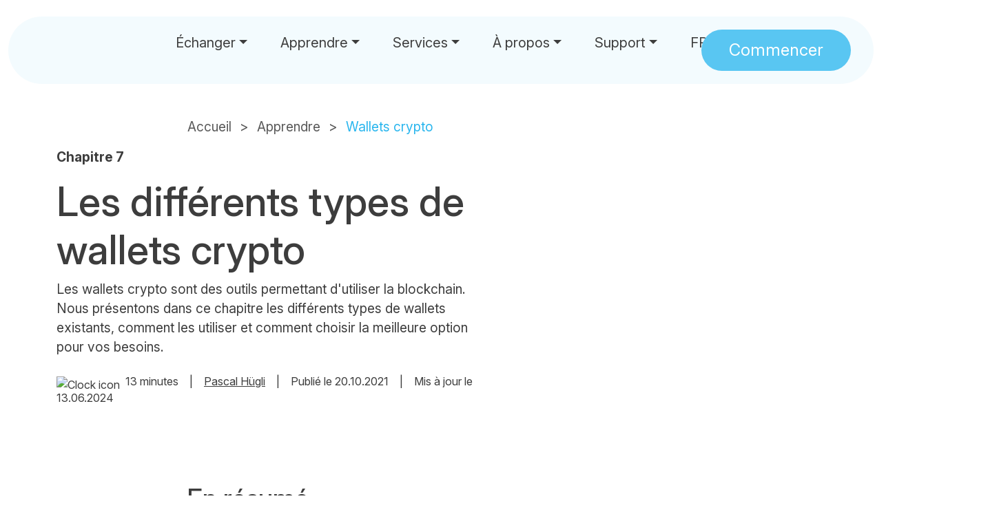

--- FILE ---
content_type: text/html
request_url: https://www.mtpelerin.com/fr/blog/les-differents-types-de-wallets-crypto
body_size: 18094
content:
<!DOCTYPE html><html lang="fr"><head><meta charset="UTF-8"><script type="9dc25741ddced928a2782327-text/javascript">(function(w,d,s,l,i){w[l]=w[l]||[];w[l].push({'gtm.start':
        new Date().getTime(),event:'gtm.js'});var f=d.getElementsByTagName(s)[0],
        j=d.createElement(s),dl=l!='dataLayer'?'&l='+l:'';j.async=true;j.src=
        'https://www.googletagmanager.com/gtm.js?id='+i+dl;f.parentNode.insertBefore(j,f);
        })(window,document,'script','dataLayer','GTM-NXJLHV8');</script><link rel="canonical" href="https://www.mtpelerin.com/fr/blog/les-differents-types-de-wallets-crypto"><link rel="alternate" hreflang="fr" href="https://www.mtpelerin.com/fr/blog/les-differents-types-de-wallets-crypto"><link rel="alternate" hreflang="en" href="https://www.mtpelerin.com/blog/the-different-types-of-crypto-wallets"><link rel="alternate" hreflang="de" href="https://www.mtpelerin.com/de/blog/die-verschiedenen-arten-von-krypto-wallets"><link rel="alternate" hreflang="it" href="https://www.mtpelerin.com/it/blog/i-diversi-tipi-di-portafogli-di-criptovalute"><link rel="alternate" hreflang="es" href="https://www.mtpelerin.com/es/blog/los-diferentes-tipos-de-carteras-cripto"><link rel="alternate" hreflang="x-default" href="https://www.mtpelerin.com/blog/the-different-types-of-crypto-wallets"><meta http-equiv="X-UA-Compatible" content="IE=edge"><meta name="viewport" content="width=device-width,initial-scale=1,shrink-to-fit=no"><meta name="theme-color" content="#59C6F2"><meta name="publisher" content="Mt Pelerin"><meta name="robots" content="index, follow, max-image-preview:large, max-snippet:-1, max-video-preview:-1"><link href="/lib.css?v=1.0.85" rel="stylesheet"><link href="/app.css?v=1.0.85" rel="stylesheet"><title>Les différents types de wallets crypto expliqués</title><meta name="description" content="Les wallets crypto sont des outils permettant d'utiliser la blockchain. Nous présentons dans ce chapitre les différents types de wallets et comment les utiliser."><meta property="og:url" content="https://www.mtpelerin.com/fr/blog/les-differents-types-de-wallets-crypto"><meta property="og:type" content="article"><meta property="article:author" content="https://www.facebook.com/mtpelerin/"><meta property="article:publisher" content="https://www.facebook.com/mtpelerin/"><meta property="article:section" content="Cryptomonnaies"><meta property="article:tag" content="Cryptomonnaies"><meta property="article:tag" content="Blockchain"><meta property="article:tag" content="Stockage"><meta property="article:tag" content="Custody"><meta property="article:tag" content="Wallet"><meta property="article:tag" content="Sécurité"><meta property="article:tag" content="Argent"><meta property="og:title" content="Les différents types de wallets crypto expliqués"><meta property="og:description" content="Les wallets crypto sont des outils permettant d'utiliser la blockchain. Nous présentons dans ce chapitre les différents types de wallets et comment les utiliser."><meta property="og:image" content="https://www.mtpelerin.com/images/currencies-card-image.jpg"><meta property="og:image:alt" content="Les différents types de wallets crypto card image"><meta property="fb:app_id" content="370423576770327"><meta property="og:locale" content="fr_CH"><meta property="og:locale:alternate" content="en_CH"><meta property="og:locale:alternate" content="de_CH"><meta property="og:locale:alternate" content="it_CH"><meta property="og:locale:alternate" content="es_ES"><meta property="og:site_name" content="Mt Pelerin"><meta property="business:contact_data:street_address" content="Rue de la Pierre-à-Mazel 39"><meta property="business:contact_data:locality" content="Neuchâtel"><meta property="business:contact_data:region" content="Neuchâtel"><meta property="business:contact_data:postal_code" content="2000"><meta property="business:contact_data:country_name" content="Suisse"><meta name="twitter:card" content="summary_large_image"><meta name="twitter:site" content="@mtpelerin"><meta name="twitter:creator" content="@pahueg"><meta name="twitter:title" content="Les différents types de wallets crypto"><meta name="twitter:description" content="Les wallets crypto sont des outils permettant d'utiliser la blockchain. Nous présentons dans ce chapitre les différents types de wallets et comment les utiliser."><meta name="twitter:image" content="https://www.mtpelerin.com/images/currencies-card-image.jpg"><meta name="twitter:image:alt" content="Les différents types de wallets crypto Twitter card image"><link rel="preconnect" href="https://fonts.googleapis.com"><link rel="preconnect" href="https://fonts.gstatic.com" crossorigin><link href="https://fonts.googleapis.com/css2?family=Inter:ital,opsz,wght@0,14..32,100..900;1,14..32,100..900&display=swap" rel="stylesheet"><link rel="apple-touch-icon" sizes="180x180" href="/icons/apple-touch-icon.png"><meta name="apple-mobile-web-app-title" content="Mt Pelerin"><meta name="apple-mobile-web-app-capable" content="yes"><meta name="mobile-web-app-capable" content="yes"><link rel="icon" type="image/png" sizes="32x32" href="/icons/favicon-32x32.png"><link rel="icon" type="image/png" sizes="192x192" href="/icons/android-chrome-192x192.png"><link rel="icon" type="image/png" sizes="16x16" href="/icons/favicon-16x16.png"><link rel="manifest" href="/icons/site.webmanifest"><link rel="mask-icon" href="/icons/safari-pinned-tab.svg" color="#59c6f2"><link rel="shortcut icon" href="/icons/favicon.ico"><meta name="msapplication-TileColor" content="#001e32"><meta name="msapplication-TileImage" content="/icons/mstile-144x144.png"><meta name="msapplication-config" content="/icons/browserconfig.xml"><meta name="apple-itunes-app" content="app-id=1481859680"><script type="application/ld+json">{
				"@context": "https://schema.org",
				"@type": "WebPage",
                "name": "Les différents types de wallets crypto",
                "@id": "https://www.mtpelerin.com/fr/blog/les-differents-types-de-wallets-crypto",
                "url": "https://www.mtpelerin.com/fr/blog/les-differents-types-de-wallets-crypto",
                "primaryImageOfPage": {
	                "@id": "https://www.mtpelerin.com/images/currencies-card-image.jpg"
	            },
                "image": {
	                "@id": "https://www.mtpelerin.com/images/currencies-card-image.jpg"
	            },
                "potentialAction": [
	                {
	                    "@type": "ReadAction",
	                    "target": [
	                        "https://www.mtpelerin.com/fr/blog/les-differents-types-de-wallets-crypto"
	                    ]
	                }
	            ]
            }</script><script type="application/ld+json">{
				"@context": "https://schema.org",
				"@type": "Article",
                "@id": "https://www.mtpelerin.com/fr/blog/les-differents-types-de-wallets-crypto",
                "url": "https://www.mtpelerin.com/fr/blog/les-differents-types-de-wallets-crypto",
                "datePublished": "2021-10-20",
                "dateModified": "2026-01-01",
                "about": "Cryptomonnaies",
                "name": "Les différents types de wallets crypto",
                "headline": "Les différents types de wallets crypto",
                "description": "Les wallets crypto sont des outils permettant d'utiliser la blockchain. Nous présentons dans ce chapitre les différents types de wallets et comment les utiliser.",
                "image": "https://www.mtpelerin.com/images/currencies-card-image.jpg",
                "thumbnailUrl": "https://www.mtpelerin.com/images/currencies-card-image.jpg",
                "wordCount": 2588,
                "inLanguage": "fr",
                "author":
                    {
                        "@type": "Person",
                        "name": "Pascal Hügli",
                        "url": "https://www.mtpelerin.com/fr/auteur/pascal-huegli"
                    },
                "publisher":
                    {
                        "@type": "Organization",
                        "name": "Mt Pelerin",
                        "logo":
                            {
                                "@type": "ImageObject",
                                "url": "https://www.mtpelerin.com/images/logo.svg"
                            }
                    },
                "mainEntityOfPage": 
                    { 
                        "@type": "WebPage",
                        "@id": "https://www.mtpelerin.com/fr/blog/les-differents-types-de-wallets-crypto" 
                    },
                "isPartOf":
                    {
                        "@type": "URL",
                        "@id": "https://www.mtpelerin.com/fr/apprendre"
                    }
            }</script><script type="application/ld+json">{
				"@context": "https://schema.org",
                "@type": "BreadcrumbList",
                "@id": "https://www.mtpelerin.com/fr/blog/les-differents-types-de-wallets-crypto/#breadcrumb",
				"itemListElement": 
                    [
                        {
                            "@type": "ListItem",
                            "position": 1,
                            "name": "Accueil",
                            "item": "https://www.mtpelerin.com/fr"
				        },
                        {
                            "@type": "ListItem",
                            "position": 2,
                            "name": "Apprendre",
                            "item": "https://www.mtpelerin.com/fr/apprendre"
                        },
                        {
                            "@type": "ListItem",
                            "position": 3,
                            "name": "Les types de wallets crypto",
                            "item": "https://www.mtpelerin.com/fr/blog/les-differents-types-de-wallets-crypto"
                        }
                    ]
			}</script></head><body><noscript><iframe src="https://www.googletagmanager.com/ns.html?id=GTM-NXJLHV8" height="0" width="0" style="display:none;visibility:hidden"></iframe></noscript><script src="https://browser.sentry-cdn.com/5.3.0/bundle.min.js" crossorigin="anonymous" type="9dc25741ddced928a2782327-text/javascript"></script><script type="9dc25741ddced928a2782327-text/javascript">if (typeof Sentry !== "undefined" && Sentry.init && typeof Sentry.init === 'function') {
    Sentry.init({ dsn: 'https://de1cd06054d34c0eaf26600d3aeba2e6@sentry.mtpelerin.com/2' });
  }</script><div class="sticky-top"><div class="container-fluid"><div class="row justify-content-center"><div class="col-12"><div class="navbar-expanded mt-4" id="navbarExpanded"><nav class="navbar navbar-expand-xl px-4 px-xl-5 py-2"><div class="container-fluid navbar-container align-items-center"><a class="navbar-brand" href="/fr" aria-label="Mt Pelerin - Acheter, échanger et vendre des cryptomonnaies"><div id="logo"></div></a><button class="navbar-toggler" type="button" data-bs-toggle="collapse" data-bs-target="#navbarNav" aria-controls="navbarNav" aria-expanded="false" aria-label="Toggle navigation"><span class="navbar-toggler-icon"></span></button><div class="collapse navbar-collapse" id="navbarNav"><ul class="navbar-nav"><!-- Exchange Dropdown --><li class="nav-item dropdown" data-dropdown-large="true"><a class="nav-link dropdown-toggle" href="#" role="button" aria-expanded="false">Échanger</a><ul class="dropdown-menu nav-dropdown-menu"><li><a href="/fr/acheter-cryptomonnaie" target="_self" class="dropdown-item fw-bold">Acheter</a> <a href="/fr/acheter-bitcoin" target="_self" class="dropdown-item">Bitcoin</a> <a href="/fr/acheter-ethereum" target="_self" class="dropdown-item">Ethereum</a> <a href="/fr/acheter-tether-usdt" target="_self" class="dropdown-item">USDT</a> <a href="/fr/acheter-usdc" target="_self" class="dropdown-item pb-3 pb-md-3 pb-xl-0">USDC</a></li><li><a href="/fr/swap-crypto" target="_self" class="dropdown-item fw-bold">Swap</a> <a href="#" target="_self" class="dropdown-item">BTC en USDT</a> <a href="#" target="_self" class="dropdown-item">BTC en ETH</a> <a href="#" target="_self" class="dropdown-item">ETH en USDT</a> <a href="#" target="_self" class="dropdown-item pb-3 pb-md-3 pb-xl-0">ETH en XDAI</a></li><li><a href="#" target="_self" class="dropdown-item fw-bold">Bridge</a> <a href="/fr/bridge/bitcoin" target="_self" class="dropdown-item">Bitcoin</a> <a href="/fr/bridge/ethereum" target="_self" class="dropdown-item">Ethereum</a> <a href="/fr/bridge/usdt" target="_self" class="dropdown-item">USDT</a> <a href="/fr/bridge/usdc" target="_self" class="dropdown-item pb-3 pb-md-3 pb-xl-0">USDC</a></li><li><a href="/fr/vendre-cryptomonnaie" target="_self" class="dropdown-item fw-bold">Vendre</a> <a href="/fr/vendre-bitcoin" target="_self" class="dropdown-item">Bitcoin</a> <a href="/fr/vendre-ethereum" target="_self" class="dropdown-item">Ethereum</a> <a href="/fr/vendre-tether-usdt" target="_self" class="dropdown-item">USDT</a> <a href="/fr/vendre-usdc" target="_self" class="dropdown-item pb-3 pb-md-0 pb-xl-0">USDC</a></li><li><a href="/fr/blockchains-devises-supportees" target="_self" class="dropdown-item">Cryptos supportées</a> <a href="/fr/paiement-factures-crypto" target="_self" class="dropdown-item">Payer des factures</a> <a href="/fr/cours" target="_self" class="dropdown-item">Prix live</a> <a href="/fr/tarifs" target="_self" class="dropdown-item">Frais</a> <a href="/fr/inviter" target="_self" class="dropdown-item">Parrainer</a></li></ul></li><!-- Learn Dropdown --><li class="nav-item dropdown"><a class="nav-link dropdown-toggle" href="#" role="button" aria-expanded="false">Apprendre</a><ul class="dropdown-menu nav-dropdown-menu"><li><a href="/fr/blog/debuter-en-crypto" target="_self" class="dropdown-item">Débuter</a></li><li><a href="/fr/apprendre" target="_self" class="dropdown-item">Les bases</a></li><li><a href="/fr/apprendre/bitcoin" target="_self" class="dropdown-item pe-0">Bitcoin</a></li></ul></li><!-- Services Dropdown --><li class="nav-item dropdown"><a class="nav-link dropdown-toggle" href="#" role="button" aria-expanded="false">Services</a><ul class="dropdown-menu nav-dropdown-menu"><li><a href="/fr/on-off-ramp" target="_self" class="dropdown-item">Nous intégrer</a></li><li><a href="/fr/courtage-crypto-otc" target="_self" class="dropdown-item">OTC</a></li><li><a href="/fr/blog/credit-lombard-crypto" target="_self" class="dropdown-item">Crédit lombard</a></li><li><a href="/fr/tokenisation-actifs" target="_self" class="dropdown-item pe-0">Tokénisation</a></li></ul></li><!-- About Dropdown --><li class="nav-item dropdown"><a class="nav-link dropdown-toggle" href="#" role="button" aria-expanded="false">À propos</a><ul class="dropdown-menu nav-dropdown-menu"><li><a href="/fr/a-propos" target="_self" class="dropdown-item">Qui nous sommes</a></li><li><a href="/fr/actionnaires" target="_self" class="dropdown-item">MPS</a></li><li><a href="/fr/emplois" target="_self" class="dropdown-item">Emploi</a></li><li><a href="/fr/actualite" target="_self" class="dropdown-item">News</a></li><li><a href="/fr/presse" target="_self" class="dropdown-item">Presse</a></li><li><a href="/fr/blog" target="_self" class="dropdown-item pe-0">Blog</a></li></ul></li><!-- Support Dropdown --><li class="nav-item dropdown"><a class="nav-link dropdown-toggle" href="#" role="button" aria-expanded="false">Support</a><ul class="dropdown-menu nav-dropdown-menu"><li><a href="/fr/support" target="_self" class="dropdown-item">FAQ</a></li><li><a href="/fr/tutoriels" target="_self" class="dropdown-item">Tutoriels</a></li><li><a href="/fr/contact" target="_self" class="dropdown-item pe-0">Contact</a></li></ul></li><!-- Language Dropdown --><li class="nav-item dropdown"><a class="nav-link dropdown-toggle" href="#" role="button" aria-expanded="false">FR</a><ul class="dropdown-menu nav-dropdown-menu language-menu"><li class="nav-lang"><a href="/blog/the-different-types-of-crypto-wallets" target="_self" class="dropdown-item">EN</a></li><li class="nav-lang"><a href="/de/blog/die-verschiedenen-arten-von-krypto-wallets" target="_self" class="dropdown-item">DE</a></li><li class="nav-lang"><a href="/it/blog/i-diversi-tipi-di-portafogli-di-criptovalute" target="_self" class="dropdown-item">IT</a></li><li class="nav-lang"><a href="/es/blog/los-diferentes-tipos-de-carteras-cripto" target="_self" class="dropdown-item">ES</a></li><li class="nav-lang"><a href="@@lang.pt" target="_self" class="dropdown-item pe-0">PT</a></li></ul></li><!-- Get Started Button --><li class="nav-item nav-right-button"><button type="button" class="btn btn-primary sliding-button mb-3 mb-xl-0" data-bs-toggle="modal" data-bs-target="#getStartedModal"><div>Commencer</div></button></li></ul></div></div></nav></div></div></div></div></div><section class="first-section mb-5"><div class="container"><div class="row justify-content-center"><div class="col-md-10 col-lg-8"><nav aria-label="breadcrumb" id="breadcrumb"><ol class="breadcrumb"><li class="breadcrumb-item"><a href="/fr">Accueil</a></li><li class="breadcrumb-item"><a href="/fr/apprendre">Apprendre</a></li><li class="breadcrumb-item active" aria-current="page">Wallets crypto</li></ol></nav></div></div><div class="row justify-content-center align-items-center"><div class="col-11 col-md-5 col-xl-5 order-md-2 mb-5 mb-md-0"><div class="img-fluid" id="wallet"></div></div><div class="col-md-6 col-xl-7 order-md-1"><p class="fw-bold mb-3">Chapitre 7</p><h1>Les différents types de wallets crypto</h1><p class="mb-4">Les wallets crypto sont des outils permettant d'utiliser la blockchain. Nous présentons dans ce chapitre les différents types de wallets existants, comment les utiliser et comment choisir la meilleure option pour vos besoins.</p><p class="fs-6"><img data-src="/images/icons/clock-grey.svg" alt="Clock icon" class="lazyload icons me-2">13 minutes<span class="ms-1 ms-md-2 ms-lg-3 me-1 me-md-2 me-lg-3">|</span><a href="/fr/auteur/pascal-huegli" target="_blank">Pascal Hügli</a><span class="ms-1 ms-md-2 ms-lg-3 me-1 me-md-2 me-lg-3">|</span>Publié le 20.10.2021<span class="ms-1 ms-md-2 ms-lg-3 me-1 me-md-2 me-lg-3">|</span>Mis à jour le 13.06.2024</p></div></div></div></section><section class="mb-5"><div class="container blue"><div class="row justify-content-center"><div class="col-md-8 text-white pt-5 pb-4"><h2 class="mb-4">En résumé</h2><div itemscope itemprop="mainEntity" itemtype="https://schema.org/Question"><h3 itemprop="name">Qu'est-ce qu'un wallet crypto&nbsp;?</h3><div itemscope itemprop="acceptedAnswer" itemtype="https://schema.org/Answer"><p itemprop="text">Un wallet crypto est une app qui contient une phrase secrète (et non des cryptos) et fournit une interface pour l'utiliser afin d'effectuer des transactions sur une blockchain.</p></div></div><div itemscope itemprop="mainEntity" itemtype="https://schema.org/Question"><h3 itemprop="name">Hot vs cold wallets</h3><div itemscope itemprop="acceptedAnswer" itemtype="https://schema.org/Answer"><p itemprop="text">Les "hot wallets" sont des apps qui sont connectées à internet, tandis que les "cold wallets" n'entrent jamais en contact avec internet. Les cold wallets sont donc considérés plus sûrs, étant donné qu'ils offrent moins de vecteurs d'attaque pour des pirates.</p></div></div><div itemscope itemprop="mainEntity" itemtype="https://schema.org/Question"><h3 itemprop="name">Quels sont les différents types de wallets&nbsp;?</h3><div itemscope itemprop="acceptedAnswer" itemtype="https://schema.org/Answer"><p itemprop="text">Les wallets crypto se déclinent en plusieurs types, les principales catégories étant les wallets mobiles, les wallets web, les extensions de navigateur, les wallets desktop, les hardware wallets, les paper wallets et les brain wallets.</p></div></div></div></div></div></section><section><div class="container"><div class="row justify-content-center"><div class="col-md-8"><p>Il y a aujourd'hui des centaines d'apps de wallet crypto différentes, appelées parfois portefeuilles numériques. Pour utiliser <a href="/fr/blog/comment-fonctionne-une-blockchain">les blockchains</a> et leurs <a href="/fr/blog/une-cryptomonnaie-c-est-quoi">crypto-actifs</a>, l'utilisation d'un wallet est incontournable. Les wallets servent d'interface pour une blockchain et permet à ses utilisateurs d'interagir avec.</p><p>Sans wallet crypto, en tant qu'utilisateur vous n'iriez pas très loin. On pourrait faire une comparaison avec l'Internet du début des années 90, lorsqu'on se demandait comment le public pourrait jamais l'utiliser considérant la complexité d'y accéder.</p><p>Puis les navigateurs sont apparus. Ce nouveau type d'application a permis aux utilisateurs non-avertis d'accéder à Internet facilement. Peu après, une explosion cambrienne s'est produite avec l'apparition d'une multitude de navigateurs qui ont permis du jour au lendemain à des millions de personnes d'explorer Internet. Aujourd'hui, quelques décennies plus tard, Internet a plus de 4.6 milliards d'utilisateurs. Près de 60% de la population globale utilise désormais Internet via un navigateur au quotidien.</p><p>De la même manière, les cryptomonnaies sont encore dans leurs années 90, et elles seront très probablement utilisées par des milliards de personnes dans un futur proche grâce à l'évolution des wallets crypto facilitant l'utilisation de la blockchain.</p><h2>Qu'est-ce qu'un wallet contient vraiment&nbsp;?</h2><p>La fonction première d'un wallet concerne le stockage et l'utilisation de crypto-actifs. Même si l'on parle souvent de portefeuilles numériques en analogie aux porte-monnaies physiques que l'on a dans nos poches, les wallets crypto ne contiennent pas vraiment de cryptomonnaies. Après tout, un bitcoin n'existe pas vraiment. Il s'agit d'une simple entrée dans le registre de la blockchain Bitcoin.</p><p>Ce qui est <i>vraiment</i> stocké dans un wallet crypto sont <a href="/fr/blog/cle-publique-cle-privee-seed-phrase">la phrase secrète et ses clés privées</a> qui correspondent aux crypto-actifs concernés. Si vous perdez l'accès à votre wallet sans aucun moyen de le récupérer, vos cryptos existeront toujours sur la blockchain mais plus personne n'y aura accès, leurs clés privées étant perdues.</p><h2>Chaud ou froid&nbsp;?</h2><p>En ce qui concerne le choix d'un wallet crypto, vous devez en gros vous poser les deux questions suivantes et choisir en fonction des réponses&nbsp;:</p><ul><li>Vais-je utiliser un "hot" wallet connecté ou un "cold" wallet déconnecté&nbsp;?</li><li>Vais-je utiliser un wallet "custodial" contrôlé par un prestataire ou un wallet "non-custodial"&nbsp;?</li></ul><p>Regardons plus en détail ce que ces deux questions veulent dire.</p><h2>Wallets "hot" et "cold"</h2><p>Un facteur clé pour catégoriser un wallet crypto est la différence entre hot et cold wallets, ou si vous préférez la distinction entre wallets connectés et wallets hors-ligne.</p><p><b>Un hot wallet est un wallet crypto pouvant être connecté à Internet de quelque façon que ce soit.</b></p><p>Comme abordé dans <a href="/fr/blog/conserver-ses-cryptomonnaies">le chapitre précédent sur la conservation de cryptomonnaies</a>, un wallet stockant des clés privées sous forme digitale sur un appareil connecté à Internet est vulnérable à des attaques, et donc qualifié de "hot". Bien que la plupart des hot wallets protègent vos clés privées avec des méthodes avancées de cryptage, il existe toujours un risque de bugs dans le code et autres failles de sécurité possibles. La vaste majorité des hacks menés à bien ont été réalisés sur des hot wallets. Conserver des sommes de cryptomonnaies importantes sur des hot wallets est considéré comme une mauvaise pratique de sécurité et n'est pas donc pas recommandé.</p><div class="light-blue radius mb-4"><div class="px-5"><p class="mb-0">Un hot wallet peut être custodial, typiquement dans le cas d'un compte sur une plateforme d'échange centralisée. Les hot wallets non-custodial sont habituellement des apps web ou mobiles. Il existe aussi des cold wallets custodial et non-custodial, donc étudiez bien toutes les options disponibles pour choisir ce qui vous convient le mieux.</p></div></div><p>Les hot wallets non custodial sont souvent utilisés parce que ce sont les apps les plus pratiques, mais il n'est conseillé de conserver que des montants restreint sur de tels wallets. En règle générale, un hot wallet ne devrait contenir que ce que vous êtes susceptible d'utiliser au quotidien.</p><p>Pour stocker des plus grosses sommes, un cold wallet est un must. <b>Un cold wallet est une solution de stockage de crypto déconnectée</b>. Il vous permet de gérer vos fonds sans jamais laisser vos clés privées être accessibles de l'extérieur. Quand vous faites une transaction avec, celle-ci est signée avec votre clé privée dans une enclave sécurisée se trouvant sur un appareil dédié. Seule la transaction signée sort de cet appareil et est diffusée ensuite sur Internet et la blockchain. Ce système empêche pirates et virus d'accéder à vos fonds en éliminant la plupart des possibilités d'attaque. Certaines configurations de cold storage requièrent d'avoir plus d'un ordinateur (ce qui le rend bien plus compliquées à utiliser qu'un hot wallet), à l'exception notoire des <b>hardware wallets</b> qui sont à la fois sûrs et pratiques.</p><h2>Wallets custodial vs non-custodial</h2><p>Un wallet custodial - comme son nom l'indique - est intermédié par une tierce partie. Avec un tel wallet, cette tierce partie détient vos clés privées pour vous et a donc le contrôle ultime sur vos crypto-actifs. Ce tiers peut être une plateforme d'échange, un broker ou une (crypto) banque.</p><p>Comme expliqué dans <a href="/fr/blog/conserver-ses-cryptomonnaies">le chapitre précédent</a>, rappelez-vous toujours que <b>si vous ne détenez par la phrase secrète de vos cryptos, vous ne les possédez pas</b>.</p><p>En conséquence, lorsqu'on utiliser un wallet custodial un <b>élément de confiance</b> dans un tiers est requis. Fondamentalement, ce n'est pas différent qu'un compte bancaire traditionnel. Bien qu'un tel wallet puisse simplifier votre vie dans la crypto, <a href="/fr/blog/une-cryptomonnaie-c-est-quoi">ce n'est pas le but ni la philosophie</a> à l'origine du Bitcoin et des cryptomonnaies.</p><p>Les wallets non-custodial quant à eux sont beaucoup plus alignés sur cette philosophie. <b>Un wallet non-custodial réfère à toute solution de stockage de crypto avec laquelle vous contrôlez la phrase secrète de vos crypto-actifs</b>. Avec un wallet non-custodial, vous et seulement vous avez accès à vos fonds et le contrôle sur eux. Personne d'autre ne peux transférer des fonds pour vous ou vous aider à les récupérer, vous seul(e) pouvez initier des transactions. L'avantage, c'est que personne non plus ne peut saisir ou bloquer vos fonds&nbsp;! Il y a bien entendu différents types de wallets non-custodial, qui sont expliqués ci-dessous.</p><h2>Les différents types de wallets crypto</h2><p>Il existe aujourd'hui de nombreux types de wallets différents. Il y a des wallets web, mobile, desktop ainsi que des hardware et paper wallets. Examinons tout ça plus en détail&nbsp;!</p><img data-src="/images/the-different-types-of-crypto-wallets.svg" alt="Les différents types de wallets crypto" class="lazyload w-100 mb-5"><h3>Wallets mobiles</h3><p>Les wallets mobiles sont des apps qui peuvent être installées sur un smartphone et sont une des façons les plus simples et pratiques pour utiliser un wallet crypto non-custodial. Vous trouverez dans l'App Store ou sur Google Play de nombreux wallets mobiles différents et la plupart d'entre eux vous guideront dans la création d'un nouveau wallet ainsi que dans la bonne façon de faire un backup de votre phrase secrète.</p><p>L'un des aspects pratiques d'un wallet mobile est la possibilité de scanner des codes QR, ce qui permet d'entrer rapidement des adresses crypto sans place pour toute faute de frappe.</p><ul><li><b>Exemples&nbsp;:</b> <a href="/fr/bridge-wallet" style="text-decoration: underline;">Bridge Wallet</a>, <a href="https://edge.app/" target="_blank" rel="noopener noreferrer" style="text-decoration: underline;">Edge</a>, <a href="https://trustwallet.com/" target="_blank" rel="noopener noreferrer" style="text-decoration: underline;">Trust Wallet</a></li><li><b>Plus&nbsp;:</b> Peut être utilisé n'importe où, pratique, rapide, plus sécurisé que les wallets web et desktop. Fonctions propres aux smartphones comme le scan de codes QR.</li><li><b>Moins&nbsp;:</b> Exposés aux virus/malwares mobiles. Un téléphone peut aussi être facilement perdu ou volé.</li></ul><h3>Wallets de navigateur</h3><p>Les "browser wallets" sont des plugins ou extensions qui s'installent sur votre navigateur web. Leur interface s'ouvre dans une petite fenêtre, qui peut ensuite être utilisée pour faire des transactions.</p><ul><li><b>Exemples&nbsp;:</b> <a href="https://metamask.io/" target="_blank" rel="noopener noreferrer" style="text-decoration: underline;">MetaMask</a>, <a href="https://rabby.io/rabby-points?code=YANN" target="_blank" rel="noopener noreferrer" style="text-decoration: underline;">Rabby Wallet</a></li><li>Pros: Faciles et rapides à installer, pratique à utiliser.</li><li>Cons: Vulnérables aux hacks, malware et phishing.</li></ul><h3>Web wallets</h3><p>Les web wallets sont des wallets en ligne accessibles à travers un navigateur web. Ils vous permettent de contrôler vos crypto-actifs au travers d'une interface web, votre navigateur, sans avoir à installer quoi que ce soit.</p><ul><li><b>Exemples&nbsp;:</b> <a href="https://www.myetherwallet.com/" target="_blank" rel="noopener noreferrer" style="text-decoration: underline;">MyEtherWallet</a>, <a href="https://mycrypto.com/" target="_blank" rel="noopener noreferrer" style="text-decoration: underline;">MyCrypto</a></li><li><b>Plus&nbsp;:</b> Pratiques, rapides, compatibles avec quasiment toutes les dApps. Vous permettent d'accéder à vos cryptos et de faire des transactions en quelques secondes.</li><li><b>Moins&nbsp;:</b> Les web wallets étant connectés, ils sont particulièrement vulnérables aux malwares et aux hackers.</li></ul><h3>Desktop wallets</h3><p>Les desktop wallets sont similaires aux wallets mobiles, ce sont des softwares que vous installez sur votre appareil et ils sont normalement non-custodial. Ce sont des outils pratiques pour gérer vos cryptos depuis votre ordinateur, mais ils sont également vulnérables à toutes les vulnérabilités typiques d'un laptop ou ordinateur de bureau. Sécuriser votre ordinateur est donc crucial et un backup de vos clés devra être fait dans tous les cas. Il n'est pas conseillé de conserver des montants importants sur un desktop wallet, sauf si utilisé de pair avec un hardware wallet.</p><ul><li><b>Exemples&nbsp;:</b> <a href="https://www.ledger.com/ledger-live" target="_blank" rel="noopener noreferrer" style="text-decoration: underline;">Ledger Live</a>, <a href="https://www.exodus.com/" target="_blank" rel="noopener noreferrer" style="text-decoration: underline;">Exodus</a>, <a href="https://atomicwallet.io/" target="_blank" rel="noopener noreferrer" style="text-decoration: underline;">Atomic</a></li><li><b>Plus&nbsp;:</b> Pratiques, faciles à utiliser</li><li><b>Moins&nbsp;:</b> Vulnérables aux virus et malwares ciblant les ordinateurs desktop</li></ul><h3>Hardware wallets</h3><p>Les hardware wallets (aussi connus sous le nom de hard wallets) sont la référence du stockage de cryptos pour un usage personnel et sont la méthode de sécurisation de cryptomonnaies la plus populaire.</p><img data-src="/images/hardware-wallets.jpg" alt="Crypto hardware wallets" title="Des hardware wallets de différents fabricants" class="lazyload w-100"><p class="fs-6 text-center small-text">Crédit&nbsp;: <a href="https://www.hardware-wallets.de/" target="_blank" rel="noopener noreferrer">hardware-wallets.de</a></p><p>La plupart du temps, ils se présentent sous forme d'appareils ressemblant à des clés USB qui sont spécialement conçus pour stocker des clés privées. Les hardware wallets sont plus sécurisés que les wallets mobiles, web ou desktop, principalement car ils sont physiquement incapables de se connecter à Internet <i>directement</i>.</p><p>Ils fonctionnent avec une enclave sécurisées sur leur hardware (d'où leur nom), où la signature d'une transaction a lieu. Celle-ci a lieu en utilisant la clé privée dans cette enclave, qui est un environnement matériellement conçu pour être complètement hermétique à Internet. C'est seulement une fois la transaction validée par l'utilisateur qu'elle peut être envoyée au réseau. La validation ou confirmation avec un hardware wallet demande toujours à l'utilisateur de presser un bouton physique ou un écran tactile. Il est impossible pour un attaquant qui n'est pas physiquement présent d'initier une transaction avec un hardware wallet. Bien entendu, il faut néanmoins toujours s'assurer que l'on envoie une transaction à la bonne adresse. Un hardware wallet vous la montrera et vous demandera de la vérifier à chaque fois. Vous vous assurerez ainsi que vous n'envoyez pas des fonds sur une mauvaise adresse et que ceux-ci arriveront à bon port.</p><p>Une fois la signature effectuée, ce n'est donc que la transaction signée qui quitte un hardware wallet pour être diffusée sur la blockchain. Vos clés privées restent toujours protégées, et ce tout ce principe réduit significativement les possibilités d'attaques pour des pirates, un hardware wallet ne pouvant pas être manipulé à distance. Tout comme les autres wallets, il vous faudra malgré tout faire un backup de la phrase secrète de votre hardware wallet afin de pouvoir récupérer vos fonds si celui-ci devait être perdu ou endommagé. Comme toujours, <a href="/fr/blog/conserver-ses-cryptomonnaies">la bonne sauvegarde de votre phrase secrète</a> est capitale.</p><ul><li><b>Exemples&nbsp;:</b> <a href="https://shop.ledger.com?r=27a88c3f663e" target="_blank" rel="noopener noreferrer" style="text-decoration: underline;">Ledger</a>, <a href="https://affil.trezor.io/SH3K" target="_blank" rel="noopener noreferrer" style="text-decoration: underline;">Trezor</a>, <a href="https://bitbox.shop/?ref=LMLTRwJ4qN" target="_blank" rel="noopener noreferrer" style="text-decoration: underline;">Bitbox</a></li><li><b>Plus&nbsp;:</b> Un des types de wallets les plus sûrs. Parfaits pour les investisseurs long terme souhaitant conserver des montants importants.</li><li><b>Moins&nbsp;:</b> Assez chers. Prise en main et manipulation peu intuitives.</li></ul><h3>Paper wallets</h3><p>Une autre solution de cold storage sont les paper wallets, parfois appelés wallets physiques. Avec eux, une paire de clé publique - privée ou une phrase secrète sont écrites ou imprimées sur un support papier. Ils peuvent être créés de différentes façons, notamment avec des générateurs de paper wallets open source. Il faut être complètement hors ligne si on utilise de tels outils afin de générer des clés et supprimer le cache de son navigateur une fois fait. Pour un maximum de sécurité, on utilise des ordinateurs dédiés à cette tâche qui n'ont jamais été connectés à Internet afin d'éviter toute interférence. Aussi, un paper wallet créé par un tiers comporte toujours le risque que celui-ci a gardé un double des clés de votre wallet.</p><p>Comparé à un hardware wallet, un paper wallet est plutôt compliqué à utiliser. On peut d'ailleurs dire que depuis qu'ils existent, les hardware wallets ont remplacé les paper wallets, du moins s'agissant du stockage de fonds devant être sécurisés mais malgré tout utilisés régulièrement.</p><ul><!--<li><b>Exemples&nbsp;:</b> <a href="https://www.bitcoinsuisse.com/crypto-certificates" target="_blank" rel="noopener noreferrer">Paper wallets de Bitcoin Suisse</a></li>--><li><b>Plus&nbsp;:</b> Un paper wallet peut être créé soi-même en suivant certaines instructions. Si fait correctement, c'est une solution relativement sûre. Peut aussi être une bonne idée de cadeau pour faire découvrir la crypto à quelqu'un.</li><li><b>Moins&nbsp;:</b> Peu pratiques, nécessitent plusieurs manipulations pour pouvoir utiliser les fonds contenus. Globalement peu sûr, considérant qu'un paper wallet peut être facilement perdu, détruit ou volé.</li></ul><h3>Brain wallets</h3><p>Les cryptos représentant au final de l'information, leurs clés privées respectives peuvent évidemment être "stockées" dans votre propre cerveau en mémorisant votre phrase secrète. C'est que 12 mots à apprendre après tout&nbsp;! Si une phrase secrète n'est stockée nulle part d'autre, on peut dire que ses cryptos n'existent que dans la tête de leur propriétaire.</p><img data-src="/images/brain-wallets.jpg" alt="Brain wallets" class="lazyload w-100 mb-4"><p>La création d'une nouvelle phrase secrète "stockée" en brain wallet peut aussi se faire via un software de génération de phrase hors-ligne ou en utilisant des dés non truqués.</p><ul><li><b>Plus&nbsp;:</b> C'est solution particulièrement low-tech mais si fait correctement, c'est un excellent mode de backup de phrase secrète.</li><li><b>Moins&nbsp;:</b> La plus grande force d'un brain wallet est aussi sa plus grande faiblesse : la mémoire humaine est faillible. Si vous oubliez votre phrase secrète mémorisée, ce qui peut arriver suite à une commotion cérébrale par exemple, les crypto-actifs détenus ainsi peuvent être perdus à jamais.</li></ul><h2 class="mt-5">Pour conclure, un modèle de référence</h2><p>Avec toutes les informations données dans ce chapitre et les précédents, vous devriez maintenant avoir une bonne idée du type de wallet qui vous conviendra le mieux à vos besoins.</p><p>Pour conclure cet article, nous vous donnons un exemple d'utilisation de wallets à la fois pratique et sûr qui devrait répondre aux besoins de la plupart de personnes lisant ceci qui ont l'intention d'utiliser sérieusement des cryptos avec Bridge Wallet&nbsp;:</p></div><div class="col-md-12"><img data-src="/images/crypto-storage-setup-fr.svg" alt="Exemple de stockage de cryptos" class="lazyload w-100 hvr-grow mt-4 mb-5"></div><div class="col-md-8"><ul><li><b>Cold storage&nbsp;:</b> Achetez un hardware wallet et suivez ses instructions d'installation pour créer une nouvelle phrase secrète avec, puis sauvegardez-la correctement. Utilisez-le pour conserver le gros des fonds que vous comptez épargner sur le moyen-long terme.</li><li><b>Hot storage&nbsp;:</b> Installez <a href="/fr/bridge-wallet">Bridge Wallet</a>, qui vous permettra d'investir depuis votre compte bancaire directement sur votre hardware wallet (<a href="/fr/blog/comment-lier-une-adresse" target="_blank">vous devrez d'abord le lier</a>). Que vous voudrez ressortir des fonds sur votre compte bancaire, transférez vos cryptos de votre hardware wallet vers Bridge Wallet et retirez-les depuis là.</li><li><b>Web applications&nbsp;:</b> Vous pouvez utiliser vos hot et cold wallets avec des applications décentralisées dans votre navigateur, via leur mode de connexion respectif. <b>Vérifiez toujours que vous êtes sur la bonne URL</b> avant de connecter votre wallet. Vos fonds seront en péril si vous le connectez à un faux site.</li></ul></div></div></div></section><section class="mt-5 space"><div class="container"><div class="row justify-content-center"><div class="col-md-5 offset-md-1 bg-light mb-5 mb-md-0 order-md-2"><a href="/fr/blog/comment-declarer-ses-cryptos-aux-impots" target="_self" class="hvr-icon-forward w-100 text-decoration-none"><div class="row justify-content-center align-items-center px-4 pt-3"><div class="col-10"><p class="mb-2" style="color: #3D3D3D;">Suivant - Chapitre 8</p><h3 class="mb-4">Cryptos et impôts</h3></div><div class="col-2 text-center"><img data-src="/images/icons/arrow-right.svg" alt="Arrow right icon" class="lazyload icons hvr-icon"></div></div></a></div><div class="col-md-5 bg-light order-md-1"><a href="/fr/blog/conserver-ses-cryptomonnaies" target="_self" class="hvr-icon-back w-100 text-decoration-none"><div class="row justify-content-center align-items-center px-4 pt-3"><div class="col-2 text-center"><img data-src="/images/icons/arrow-left.svg" alt="Arrow left icon" class="lazyload icons hvr-icon"></div><div class="col-10"><p class="mb-2" style="color: #3D3D3D;">Précédent - Chapitre 6</p><h3 class="mb-4">Conserver ses cryptomonnaies</h3></div></div></a></div></div></div></section><section><div class="container"><div class="row justify-content-center"><div class="col-5 col-sm-3 col-md-2 col-xl-2 px-0 pb-4 pt-md-4 text-center"><img data-src="/images/pascal-huegli.png" alt="Pascal Hügli photo" title="Pascal Hügli" class="lazyload profile-image position-relative w-100"></div><div class="col-10 col-sm-9 col-md-9 col-lg-8 col-xl-7 px-0"><div class="info-card px-xl-5 py-4"><p class="ps-md-5 mb-2 mt-5 mt-sm-0 fw-bold fst-italic">À propos de l'auteur</p><p class="ps-md-5 mb-2" style="font-size: 2rem; font-weight: bold;"><a href="/fr/auteur/pascal-huegli" target="_blank" class="d-block d-md-inline-block pb-3 pb-md-0">Pascal Hügli<a class="ps-md-3 d-inline-block" href="https://x.com/pahueg" target="_blank" rel="noopener noreferrer" aria-label="X"><svg class="footersvg mt-1" xmlns="http://www.w3.org/2000/svg" height="1em" viewBox="0 -20 450 450"><path d="M178.57000732421875,127.1500244140625L290.27001953125,0h-26.46002197265625l-97.02996826171875,110.3800048828125L89.34002685546875,0H0l117.1300048828125,166.92999267578125L0,300.25h26.46002197265625l102.39996337890625-116.5899658203125,81.800048828125,116.5899658203125h89.3399658203125l-121.42999267578125-173.0999755859375ZM36.010009765625,19.5400390625h40.6500244140625l187.1300048828125,262.1300048828125h-40.6600341796875L36.010009765625,19.5400390625Z"/></svg></a><a class="ps-1 d-inline-block" href="https://www.linkedin.com/in/pascal-huegli/" target="_blank" rel="noopener noreferrer" aria-label="LinkedIn"><svg class="footersvg mt-1" xmlns="http://www.w3.org/2000/svg" height="1em" viewBox="0 0 750 750"><path d="M416 32H31.9C14.3 32 0 46.5 0 64.3v383.4C0 465.5 14.3 480 31.9 480H416c17.6 0 32-14.5 32-32.3V64.3c0-17.8-14.4-32.3-32-32.3zM135.4 416H69V202.2h66.5V416zm-33.2-243c-21.3 0-38.5-17.3-38.5-38.5S80.9 96 102.2 96c21.2 0 38.5 17.3 38.5 38.5 0 21.3-17.2 38.5-38.5 38.5zm282.1 243h-66.4V312c0-24.8-.5-56.7-34.5-56.7-34.6 0-39.9 27-39.9 54.9V416h-66.4V202.2h63.7v29.2h.9c8.9-16.8 30.6-34.5 62.9-34.5 67.2 0 79.7 44.3 79.7 101.9V416z"/></svg></a></a></p><p class="ps-md-5 mb-2">Pascal est conférencier et modérateur à la Haute École d'économie de Zürich (<a href="https://fh-hwz.ch/" target="_blank" rel="noopener noreferrer">HWZ</a>). Il conseille aussi la banque Maerki&nbsp;Baumann en qualité de gestionnaire d'investissement en crypto-actifs. Il est aussi analyste pour la newsletter en allemand <a href="https://insightdefi.substack.com/" target="_blank" rel="noopener noreferrer">Insight DeFi</a>, pour laquelle il écrit du contenu qualitatif et succinct à destination du grand public sur les événements et opportunités du monde décentralisé de Bitcoin et des cryptos. Il est également l'auteur du livre <a href="https://amzn.to/45pilwB" target="_blank" rel="noopener noreferrer">Ignore at your own risk: The new decentralized world of Bitcoin and blockchain</a>.</p></div></div></div></div></section><section><div class="container-fluid"><div class="row justify-content-center"><div class="col-12 text-center"><h2>Ne ratez pas notre prochain article&nbsp;!</h2></div><div class="col-12 col-md-10 col-lg-8 col-xl-6 xxl-column text-center"><p>Abonnez-vous à notre newsletter et recevez nos prochains guides et articles directement dans votre boîte mail.</p><a href="https://ml.mtpelerin.com/subscription/form" target="_blank" rel="noopener noreferrer" class="btn btn-primary sliding-button">S'abonner<img data-src="/images/icons/angle-right-white.svg" alt="Right angle white icon" class="lazyload icons ms-3"></a></div></div></div></section><div class="modal fade" id="getStartedModal" tabindex="-1" aria-labelledby="getStartedModalLabel" aria-hidden="true"><div class="modal-dialog"><div class="modal-content"><div class="modal-header justify-content-center text-center pb-0"><h4 id="getStartedModalLabel" class="mt-3 mb-0">C'est parti</h4></div><div class="modal-body text-center pb-5"><p>Téléchargez notre appli mobile:</p><div class="row justify-content-center mb-4"><div class="col-6"><a href="https://play.google.com/store/apps/details?id=com.mtpelerin.bridge&hl=fr" target="_self"><img data-src="/images/google-play-badge-fr.svg" alt="Logo de Google Play" class="lazyload w-100 hvr-grow"></a></div><div class="col-6"><a href="https://apps.apple.com/fr/app/bridge-wallet/id1481859680" target="_self"><img data-src="/images/appstore-badge-fr.svg" alt="Logo de l'App Store" class="lazyload w-100 hvr-grow"></a></div><div class="col-10 col-md-8 mt-4"><img data-src="/images/download-qr-code-fr.svg" alt="Code QR de téléchargement de l'appli mobile Mt Pelerin" class="lazyload w-100"></div></div><p>ou continuez sur web:</p><a href="https://app.mtpelerin.com/?lang=fr" target="_blank" role="button" class="btn btn-primary sliding-button mb-0"><div>Lancer l'app</div></a></div></div></div></div><footer><div class="container-fluid"><div class="row justify-content-center"><div class="col-12 col-xxl-8 px-0 px-md-3 px-lg-4 px-xl-5 px-xxl-0"><div class="footer-card-1"><div class="row justify-content-center align-items-end mb-2"><div class="col-4 col-md-3 col-lg-2 col-xl-1 ps-0 ps-md-2"><a href="/fr" target="_self"><img data-src="/images/logo.svg" alt="Logo de Mt Pelerin" class="lazyload hvr-grow w-100"></a></div><div class="col-8 col-md-6 offset-md-1 col-lg-4 offset-lg-0 col-xl-3"><div class="d-flex ms-lg-3 ms-xl-4"><a href="https://play.google.com/store/apps/details?id=com.mtpelerin.bridge&hl=fr" target="_blank" re="noopener noreferrer"><img data-src="/images/google-play-badge-fr.svg" alt="Logo de Google Play" class="lazyload w-100 hvr-grow" style="max-height: 40px;"> </a><a href="https://apps.apple.com/fr/app/bridge-wallet/id1481859680" target="_blank" re="noopener noreferrer"><img data-src="/images/appstore-badge-fr.svg" alt="Logo de l'App Store" class="lazyload w-100 hvr-grow ms-3" style="max-height: 40px;"></a></div></div><div class="col-12 col-lg-6 col-xl-8 px-0 mt-4 mt-lg-0"><div class="footer-social-icons"><ul><li><a href="https://x.com/intent/user?screen_name=mtpelerin" target="_blank" rel="noopener noreferrer nofollow" aria-label="X"><svg class="footersvg hvr-float" xmlns="http://www.w3.org/2000/svg" height="2rem" viewBox="0 0 310 310"><path d="M178.57000732421875,127.1500244140625L290.27001953125,0h-26.46002197265625l-97.02996826171875,110.3800048828125L89.34002685546875,0H0l117.1300048828125,166.92999267578125L0,300.25h26.46002197265625l102.39996337890625-116.5899658203125,81.800048828125,116.5899658203125h89.3399658203125l-121.42999267578125-173.0999755859375ZM36.010009765625,19.5400390625h40.6500244140625l187.1300048828125,262.1300048828125h-40.6600341796875L36.010009765625,19.5400390625Z"/></svg></a></li><li><a href="https://t.me/mtpelerin_fr" target="_blank" rel="noopener noreferrer nofollow" aria-label="Telegram"><svg class="footersvg hvr-float" xmlns="http://www.w3.org/2000/svg" height="2rem" viewBox="0 0 496 512"><path d="M248,8C111.033,8,0,119.033,0,256S111.033,504,248,504,496,392.967,496,256,384.967,8,248,8ZM362.952,176.66c-3.732,39.215-19.881,134.378-28.1,178.3-3.476,18.584-10.322,24.816-16.948,25.425-14.4,1.326-25.338-9.517-39.287-18.661-21.827-14.308-34.158-23.215-55.346-37.177-24.485-16.135-8.612-25,5.342-39.5,3.652-3.793,67.107-61.51,68.335-66.746.153-.655.3-3.1-1.154-4.384s-3.59-.849-5.135-.5q-3.283.746-104.608,69.142-14.845,10.194-26.894,9.934c-8.855-.191-25.888-5.006-38.551-9.123-15.531-5.048-27.875-7.717-26.8-16.291q.84-6.7,18.45-13.7,108.446-47.248,144.628-62.3c68.872-28.647,83.183-33.623,92.511-33.789,2.052-.034,6.639.474,9.61,2.885a10.452,10.452,0,0,1,3.53,6.716A43.765,43.765,0,0,1,362.952,176.66Z"/></svg></a></li><li><a href="https://discord.gg/WErDKTvMr7" target="_blank" rel="noopener noreferrer nofollow" aria-label="Discord"><svg class="footersvg hvr-float" xmlns="http://www.w3.org/2000/svg" height="2rem" viewBox="0 0 640 512"><path d="M524.531,69.836a1.5,1.5,0,0,0-.764-.7A485.065,485.065,0,0,0,404.081,32.03a1.816,1.816,0,0,0-1.923.91,337.461,337.461,0,0,0-14.9,30.6,447.848,447.848,0,0,0-134.426,0,309.541,309.541,0,0,0-15.135-30.6,1.89,1.89,0,0,0-1.924-.91A483.689,483.689,0,0,0,116.085,69.137a1.712,1.712,0,0,0-.788.676C39.068,183.651,18.186,294.69,28.43,404.354a2.016,2.016,0,0,0,.765,1.375A487.666,487.666,0,0,0,176.02,479.918a1.9,1.9,0,0,0,2.063-.676A348.2,348.2,0,0,0,208.12,430.4a1.86,1.86,0,0,0-1.019-2.588,321.173,321.173,0,0,1-45.868-21.853,1.885,1.885,0,0,1-.185-3.126c3.082-2.309,6.166-4.711,9.109-7.137a1.819,1.819,0,0,1,1.9-.256c96.229,43.917,200.41,43.917,295.5,0a1.812,1.812,0,0,1,1.924.233c2.944,2.426,6.027,4.851,9.132,7.16a1.884,1.884,0,0,1-.162,3.126,301.407,301.407,0,0,1-45.89,21.83,1.875,1.875,0,0,0-1,2.611,391.055,391.055,0,0,0,30.014,48.815,1.864,1.864,0,0,0,2.063.7A486.048,486.048,0,0,0,610.7,405.729a1.882,1.882,0,0,0,.765-1.352C623.729,277.594,590.933,167.465,524.531,69.836ZM222.491,337.58c-28.972,0-52.844-26.587-52.844-59.239S193.056,219.1,222.491,219.1c29.665,0,53.306,26.82,52.843,59.239C275.334,310.993,251.924,337.58,222.491,337.58Zm195.38,0c-28.971,0-52.843-26.587-52.843-59.239S388.437,219.1,417.871,219.1c29.667,0,53.307,26.82,52.844,59.239C470.715,310.993,447.538,337.58,417.871,337.58Z"/></svg></a></li><li><a href="https://www.linkedin.com/company/mt-pelerin/" target="_blank" rel="noopener noreferrer nofollow" aria-label="LinkedIn"><svg class="footersvg hvr-float" xmlns="http://www.w3.org/2000/svg" height="2rem" viewBox="0 0 448 512"><path d="M416 32H31.9C14.3 32 0 46.5 0 64.3v383.4C0 465.5 14.3 480 31.9 480H416c17.6 0 32-14.5 32-32.3V64.3c0-17.8-14.4-32.3-32-32.3zM135.4 416H69V202.2h66.5V416zm-33.2-243c-21.3 0-38.5-17.3-38.5-38.5S80.9 96 102.2 96c21.2 0 38.5 17.3 38.5 38.5 0 21.3-17.2 38.5-38.5 38.5zm282.1 243h-66.4V312c0-24.8-.5-56.7-34.5-56.7-34.6 0-39.9 27-39.9 54.9V416h-66.4V202.2h63.7v29.2h.9c8.9-16.8 30.6-34.5 62.9-34.5 67.2 0 79.7 44.3 79.7 101.9V416z"/></svg></a></li><li><a href="https://www.facebook.com/mtpelerin/" target="_blank" rel="noopener noreferrer nofollow" aria-label="Facebook"><svg class="footersvg hvr-float" xmlns="http://www.w3.org/2000/svg" height="2rem" viewBox="0 0 512 512"><path d="M504 256C504 119 393 8 256 8S8 119 8 256c0 123.78 90.69 226.38 209.25 245V327.69h-63V256h63v-54.64c0-62.15 37-96.48 93.67-96.48 27.14 0 55.52 4.84 55.52 4.84v61h-31.28c-30.8 0-40.41 19.12-40.41 38.73V256h68.78l-11 71.69h-57.78V501C413.31 482.38 504 379.78 504 256z"/></svg></a></li><li><a href="https://www.instagram.com/mtpelerin/" target="_blank" rel="noopener noreferrer nofollow" aria-label="Instagram"><svg class="footersvg hvr-float" xmlns="http://www.w3.org/2000/svg" height="2rem" viewBox="0 0 448 512"><path d="M224.1 141c-63.6 0-114.9 51.3-114.9 114.9s51.3 114.9 114.9 114.9S339 319.5 339 255.9 287.7 141 224.1 141zm0 189.6c-41.1 0-74.7-33.5-74.7-74.7s33.5-74.7 74.7-74.7 74.7 33.5 74.7 74.7-33.6 74.7-74.7 74.7zm146.4-194.3c0 14.9-12 26.8-26.8 26.8-14.9 0-26.8-12-26.8-26.8s12-26.8 26.8-26.8 26.8 12 26.8 26.8zm76.1 27.2c-1.7-35.9-9.9-67.7-36.2-93.9-26.2-26.2-58-34.4-93.9-36.2-37-2.1-147.9-2.1-184.9 0-35.8 1.7-67.6 9.9-93.9 36.1s-34.4 58-36.2 93.9c-2.1 37-2.1 147.9 0 184.9 1.7 35.9 9.9 67.7 36.2 93.9s58 34.4 93.9 36.2c37 2.1 147.9 2.1 184.9 0 35.9-1.7 67.7-9.9 93.9-36.2 26.2-26.2 34.4-58 36.2-93.9 2.1-37 2.1-147.8 0-184.8zM398.8 388c-7.8 19.6-22.9 34.7-42.6 42.6-29.5 11.7-99.5 9-132.1 9s-102.7 2.6-132.1-9c-19.6-7.8-34.7-22.9-42.6-42.6-11.7-29.5-9-99.5-9-132.1s-2.6-102.7 9-132.1c7.8-19.6 22.9-34.7 42.6-42.6 29.5-11.7 99.5-9 132.1-9s102.7-2.6 132.1 9c19.6 7.8 34.7 22.9 42.6 42.6 11.7 29.5 9 99.5 9 132.1s2.7 102.7-9 132.1z"/></svg></a></li><li><a href="https://www.youtube.com/@mtpelerin" target="_blank" rel="noopener noreferrer nofollow" aria-label="YouTube"><svg class="footersvg hvr-float" xmlns="http://www.w3.org/2000/svg" height="2rem" viewBox="0 0 576 512"><path d="M549.655 124.083c-6.281-23.65-24.787-42.276-48.284-48.597C458.781 64 288 64 288 64S117.22 64 74.629 75.486c-23.497 6.322-42.003 24.947-48.284 48.597-11.412 42.867-11.412 132.305-11.412 132.305s0 89.438 11.412 132.305c6.281 23.65 24.787 41.5 48.284 47.821C117.22 448 288 448 288 448s170.78 0 213.371-11.486c23.497-6.321 42.003-24.171 48.284-47.821 11.412-42.867 11.412-132.305 11.412-132.305s0-89.438-11.412-132.305zm-317.51 213.508V175.185l142.739 81.205-142.739 81.201z"/></svg></a></li><li><a href="https://www.reddit.com/r/MtPelerin/" target="_blank" rel="noopener noreferrer nofollow" aria-label="Reddit"><svg class="footersvg hvr-float" xmlns="http://www.w3.org/2000/svg" height="2rem" viewBox="0 0 256 256"><path d="M128,0h0C57.310001373291016,0,0,57.310001373291016,0,128h0c0,35.350006103515625,14.329999923706055,67.350006103515625,37.490001678466797,90.510009765625l-24.379999160766602,24.3800048828125c-4.840000152587891,4.839996337890625-1.409999847412109,13.1099853515625,5.430000305175781,13.1099853515625h109.459997177124023c70.69000244140625,0,128-57.30999755859375,128-128h0C256,57.310001373291016,198.69000244140625,0,128,0Z"/><path d="M154.039993286132812,60.360000610351562c2.220001220703125,9.410003662109375,10.669998168945312,16.419998168945312,20.759994506835938,16.419998168945312,11.779998779296875,0,21.330001831054688-9.550003051757812,21.330001831054688-21.330001831054688s-9.550003051757812-21.330001831054688-21.330001831054688-21.330001831054688c-10.300003051757812,0-18.889999389648438,7.299999237060547-20.889999389648438,17.010002136230469-17.25,1.849998474121094-30.720001220703125,16.480003356933594-30.720001220703125,34.209999084472656v.110000610351562c-18.760002136230469.790000915527344-35.889999389648438,6.129997253417969-49.490005493164062,14.55999755859375-5.050003051757812-3.910003662109375-11.389999389648438-6.239997863769531-18.270000457763672-6.239997863769531-16.509998321533203,0-29.889999389648438,13.379997253417969-29.889999389648438,29.889999389648438,0,11.980003356933594,7.040000915527344,22.299995422363281,17.209999084472656,27.069999694824219.990001678466797,34.699996948242188,38.799999237060547,62.610000610351562,85.310001373291016,62.610000610351562,46.509994506835938,0,84.370010375976562-27.94000244140625,85.30999755859375-62.669998168945312,10.089996337890625-4.800003051757812,17.069992065429688-15.089996337890625,17.069992065429688-27,0-16.510002136230469-13.3800048828125-29.889999389648438-29.889999389648438-29.889999389648438-6.850006103515625,0-13.160003662109375,2.30999755859375-18.199996948242188,6.19000244140625-13.720001220703125-8.489997863769531-31.040008544921875-13.830001831054688-49.990005493164062-14.540000915527344v-.080001831054688c0-12.699996948242188,9.44000244140625-23.239997863769531,21.680007934570312-24.970001220703125l.000015258789062-.019996643066406Z" style="fill:#e7f7fd;"/><path d="M72.499992370605469,142.6300048828125c.5-10.839996337890625,7.699996948242188-19.160003662109375,16.069999694824219-19.160003662109375s14.770004272460938,8.789993286132812,14.270004272460938,19.6300048828125c-.5,10.839996337890625-6.75,14.779998779296875-15.129997253417969,14.779998779296875s-15.709999084472656-4.410003662109375-15.210006713867188-15.25Z"/><path d="M167.55999755859375,123.470001220703125c8.3800048828125,0,15.580001831054688,8.32000732421875,16.07000732421875,19.160003662109375.5,10.839996337890625-6.839996337890625,15.25-15.210006713867188,15.25s-14.6300048828125-3.92999267578125-15.1300048828125-14.779998779296875c-.5-10.839996337890625,5.889999389648438-19.629997253417969,14.270004272460938-19.6300048828125Z"/><path d="M157.599990844726562,167.710006713867188c1.57000732421875.160003662109375,2.57000732421875,1.789993286132812,1.960006713867188,3.25-5.149993896484375,12.30999755859375-17.30999755859375,20.960006713867188-31.5,20.960006713867188s-26.339996337890625-8.649993896484375-31.5-20.959991455078125c-.610000610351562-1.460006713867188.389999389648438-3.089996337890625,1.959999084472656-3.25,9.199996948242188-.92999267578125,19.150001525878906-1.44000244140625,29.540000915527344-1.44000244140625s20.330001831054688.509994506835938,29.540008544921875,1.44000244140625l-.000015258789062-.000015258789062Z"/></svg></a></li><li class="pe-0"><a href="https://github.com/MtPelerin" target="_blank" rel="noopener noreferrer nofollow" aria-label="Github"><svg class="footersvg hvr-float" xmlns="http://www.w3.org/2000/svg" height="2rem" viewBox="0 0 496 512"><path d="M165.9 397.4c0 2-2.3 3.6-5.2 3.6-3.3.3-5.6-1.3-5.6-3.6 0-2 2.3-3.6 5.2-3.6 3-.3 5.6 1.3 5.6 3.6zm-31.1-4.5c-.7 2 1.3 4.3 4.3 4.9 2.6 1 5.6 0 6.2-2s-1.3-4.3-4.3-5.2c-2.6-.7-5.5.3-6.2 2.3zm44.2-1.7c-2.9.7-4.9 2.6-4.6 4.9.3 2 2.9 3.3 5.9 2.6 2.9-.7 4.9-2.6 4.6-4.6-.3-1.9-3-3.2-5.9-2.9zM244.8 8C106.1 8 0 113.3 0 252c0 110.9 69.8 205.8 169.5 239.2 12.8 2.3 17.3-5.6 17.3-12.1 0-6.2-.3-40.4-.3-61.4 0 0-70 15-84.7-29.8 0 0-11.4-29.1-27.8-36.6 0 0-22.9-15.7 1.6-15.4 0 0 24.9 2 38.6 25.8 21.9 38.6 58.6 27.5 72.9 20.9 2.3-16 8.8-27.1 16-33.7-55.9-6.2-112.3-14.3-112.3-110.5 0-27.5 7.6-41.3 23.6-58.9-2.6-6.5-11.1-33.3 2.6-67.9 20.9-6.5 69 27 69 27 20-5.6 41.5-8.5 62.8-8.5s42.8 2.9 62.8 8.5c0 0 48.1-33.6 69-27 13.7 34.7 5.2 61.4 2.6 67.9 16 17.7 25.8 31.5 25.8 58.9 0 96.5-58.9 104.2-114.8 110.5 9.2 7.9 17 22.9 17 46.4 0 33.7-.3 75.4-.3 83.6 0 6.5 4.6 14.4 17.3 12.1C428.2 457.8 496 362.9 496 252 496 113.3 383.5 8 244.8 8zM97.2 352.9c-1.3 1-1 3.3.7 5.2 1.6 1.6 3.9 2.3 5.2 1 1.3-1 1-3.3-.7-5.2-1.6-1.6-3.9-2.3-5.2-1zm-10.8-8.1c-.7 1.3.3 2.9 2.3 3.9 1.6 1 3.6.7 4.3-.7.7-1.3-.3-2.9-2.3-3.9-2-.6-3.6-.3-4.3.7zm32.4 35.6c-1.6 1.3-1 4.3 1.3 6.2 2.3 2.3 5.2 2.6 6.5 1 1.3-1.3.7-4.3-1.3-6.2-2.2-2.3-5.2-2.6-6.5-1zm-11.4-14.7c-1.6 1-1.6 3.6 0 5.9 1.6 2.3 4.3 3.3 5.6 2.3 1.6-1.3 1.6-3.9 0-6.2-1.4-2.3-4-3.3-5.6-2z"/></svg></a></li></ul></div></div></div></div><div class="footer-card-2"><div class="row justify-content-lg-start justify-content-xl-center"><div class="col-md-4 col-lg-3 col-xl-2 col-xxl-2 text-center text-md-start mb-4 mb-md-5 mb-xl-0"><p class="fs-5 fw-bold"><a href="/fr/acheter-cryptomonnaie">Acheter</a></p><p class="fs-5 mb-2"><a href="/fr/acheter-bitcoin">Acheter du Bitcoin</a></p><p class="fs-5 mb-2"><a href="/fr/carte-cadeau">Acheter une carte Bitcoin</a></p><p class="fs-5 mb-2"><a href="/fr/acheter-bitcoin-lightning">Acheter des sats</a></p><p class="fs-5 mb-2"><a href="/fr/acheter-ethereum">Acheter des ETH</a></p><p class="fs-5 mb-2"><a href="/fr/acheter-tether-usdt">Acheter des USDT</a></p><p class="fs-5 mb-2"><a href="/fr/acheter-usdc">Acheter des USDC</a></p><p class="fs-5 mb-2"><a href="/fr/acheter-xdai">Acheter des XDAI</a></p><p class="fs-5 mb-2"><a href="/fr/acheter-zchf-frankencoin">Acheter des ZCHF</a></p><p class="fs-5 mb-2 fst-italic"><a href="/fr/blockchains-devises-supportees">Tout voir</a></p></div><div class="col-md-4 col-lg-3 col-xl-2 col-xxl-2 text-center text-md-start mb-4 mb-md-5 mb-xl-0"><p class="fs-5 fw-bold"><a href="/fr/swap-crypto">Swapper</a></p><p class="fs-5 mb-2"><a href="#">BTC en ETH</a></p><p class="fs-5 mb-2"><a href="#">BTC en USDT</a></p><p class="fs-5 mb-2"><a href="#">BTC en USDC</a></p><p class="fs-5 mb-2"><a href="#">BTC en LN sat</a></p><p class="fs-5 mb-2"><a href="#">Sats LN en BTC</a></p><p class="fs-5 mb-2"><a href="#">BTC en WBTC</a></p><p class="fs-5 mb-2"><a href="#">ETH en USDT</a></p><p class="fs-5 mb-2"><a href="#">BNB en XDAI</a></p><p class="fs-5 mb-2 fst-italic"><a href="/fr/blockchains-devises-supportees">Tout voir</a></p></div><div class="col-md-4 col-lg-3 col-xl-2 col-xxl-2 text-center text-md-start mb-4 mb-md-5 mb-xl-0"><p class="fs-5 fw-bold"><a href="/fr/vendre-cryptomonnaie">Vendre</a></p><p class="fs-5 mb-2"><a href="/fr/vendre-bitcoin">Vendre des BTC</a></p><p class="fs-5 mb-2"><a href="/fr/vendre-ethereum">Vendre des ETH</a></p><p class="fs-5 mb-2"><a href="/fr/vendre-tether-usdt">Vendre des USDT</a></p><p class="fs-5 mb-2"><a href="/fr/vendre-usdc">Vendre des USDC</a></p><p class="fs-5 mb-2"><a href="/fr/vendre-eurc">Vendre des EURC</a></p><p class="fs-5 mb-2"><a href="/fr/vendre-bnb-binance-coin">Vendre des BNB</a></p><p class="fs-5 mb-2"><a href="/fr/vendre-xdai">Vendre des XDAI</a></p><p class="fs-5 mb-2"><a href="/fr/vendre-zchf-frankencoin">Vendre des ZCHF</a></p><p class="fs-5 mb-2 fst-italic"><a href="/fr/blockchains-devises-supportees">Tout voir</a></p></div><div class="col-md-4 col-lg-3 col-xl-2 col-xxl-2 text-center text-md-start mb-4 mb-md-5 mb-xl-0"><p class="fs-5 fw-bold"><a href="/fr/cours">Prix live</a></p><p class="fs-5 mb-2"><a href="/fr/cours/bitcoin">Bitcoin</a></p><p class="fs-5 mb-2"><a href="/fr/cours/ethereum">Ethereum</a></p><p class="fs-5 mb-2"><a href="/fr/cours/pax-gold">PAXG</a></p><p class="fs-5 mb-2"><a href="/fr/cours/xaut-tether-gold">XAUt</a></p><p class="fs-5 fw-bold mb-2"><a href="/fr/convertisseur">Convertisseur</a></p><p class="fs-5 mb-2"><a href="/fr/convertisseur/bitcoin/chf">BTC - CHF</a></p><p class="fs-5 mb-2"><a href="/fr/convertisseur/bitcoin/eur">BTC - EUR</a></p><p class="fs-5 mb-2"><a href="/fr/convertisseur/bitcoin/chf">ETH - CHF</a></p><p class="fs-5 mb-2"><a href="/fr/convertisseur/bitcoin/eur">ETH - EUR</a></p></div><div class="col-md-3 col-lg-3 col-xl-2 col-xxl-2 text-center text-md-start mb-4 mb-md-0"><p class="fs-5 fw-bold">Services</p><p class="fs-5 mb-2"><a href="/fr/courtage-crypto-otc">OTC</a></p><p class="fs-5 mb-2"><a href="/fr/blog/credit-lombard-crypto">Crédit lombard</a></p><p class="fs-5 mb-2"><a href="/fr/on-off-ramp">Nous intégrer</a></p><p class="fs-5 mb-2"><a href="/fr/paiement-factures-crypto">Payer des factures</a></p><!-- <p class="fs-5 mb-2"><a href="/aaa">Encaissement</a></p> --><!-- <p class="fs-5 mb-2"><a href="/aaa">Donations</a></p> --><p class="fs-5 mb-2"><a href="/fr/tokenisation-actifs">Tokénisation d'actifs</a></p></div><div class="col-md-2 col-lg-3 col-xl-1 col-xxl-1 text-center text-md-start mb-4 mb-md-0"><p class="fs-5 fw-bold"><a href="/fr/a-propos">Infos</a></p><p class="fs-5 mb-2"><a href="/fr/actualite">News</a></p><p class="fs-5 mb-2"><a href="/fr/brand">Marque</a></p><p class="fs-5 mb-2"><a href="/fr/emplois">Emploi</a></p><p class="fs-5 mb-2"><a href="/fr/inviter">Inviter</a></p><p class="fs-5 mb-2"><a href="/fr/actionnaires">MPS</a></p><p class="fs-5 mb-2"><a href="/fr/blog">Blog</a></p><p class="fs-5 mb-2"><a href="https://mtpelerin.printify.me/" target="_blank">Swag</a></p></div><div class="col-md-3 col-lg-3 col-xl-1 col-xxl-1 text-center text-md-start pe-0"><p class="fs-5 fw-bold"><a href="/fr/support">Support</a></p><p class="fs-5 mb-2"><a href="/fr/support">FAQ</a></p><p class="fs-5 mb-2"><a href="/fr/apprendre">Découvrir</a></p><p class="fs-5 mb-2"><a href="/fr/tutoriels">Tutoriels</a></p><p class="fs-5 mb-2"><a href="https://developers.mtpelerin.com/" target="_blank">Docs</a></p><p class="fs-5 mb-2"><a href="/fr/contact">Contact</a></p></div></div></div><div class="footer-card-3"><div class="row justify-content-center my-3"><div class="col-md-4 col-xl-6 text-center text-md-start"><p class="fs-6">© 2026 <a href="https://www.zefix.admin.ch/fr/search/entity/list/firm/1364873" target="_blank" rel="noopener noreferrer">Mt&nbsp;Pelerin&nbsp;Group&nbsp;SA</a></p></div><div class="col-md-8 col-xl-6 text-center text-md-end"><p class="fs-6"><a href="/fr/mentions-legales" class="me-3 me-md-4 me-lg-5">Légal</a> <a href="/fr/conditions-generales" class="me-3 me-md-4 me-lg-5">CGU</a> <a href="/fr/politique-de-confidentialite" class="me-3 me-md-4 me-lg-5">Confidentialité</a> <a href="/fr/sitemap" class="me-3 me-md-4 me-lg-5">Sitemap</a> <a href="https://immunefi.com/bounty/mtpelerin/" target="_blank" rel="noopener noreferrer">Bug bounty</a></p></div></div></div></div></div></div></footer><script src="/lib.js?v=1.0.85" type="9dc25741ddced928a2782327-text/javascript"></script><script src="/app.js?v=1.0.85" type="9dc25741ddced928a2782327-text/javascript"></script><script type="9dc25741ddced928a2782327-text/javascript">lottie.loadAnimation({
              container: document.getElementById('wallet'),
              renderer: 'svg',
              loop: true,
              autoplay: true,
              path: '/images/animations/wallet.json'
            })</script><script src="/cdn-cgi/scripts/7d0fa10a/cloudflare-static/rocket-loader.min.js" data-cf-settings="9dc25741ddced928a2782327-|49" defer></script></body></html>